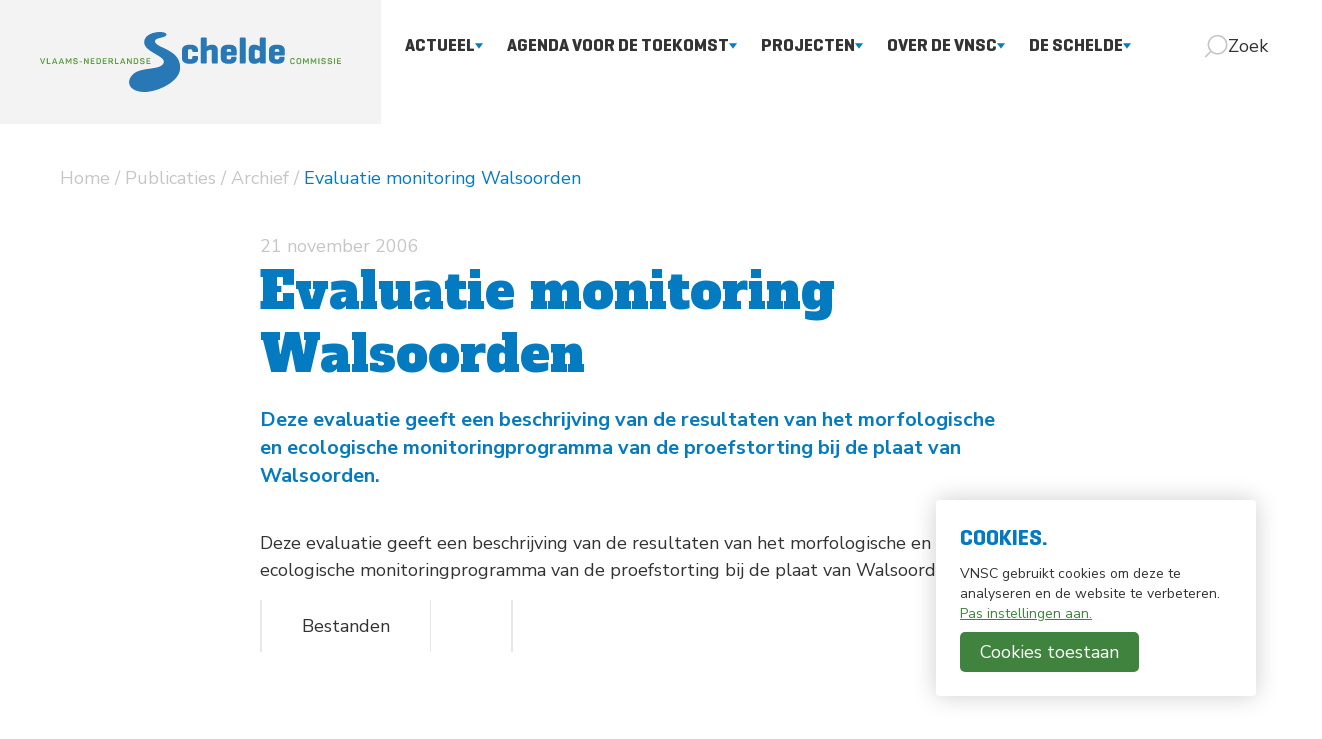

--- FILE ---
content_type: text/html; charset=UTF-8
request_url: https://vnsc.eu/publicaties/archief/evaluatie-monitoring-walsoorden/
body_size: 81579
content:
<!doctype html>
<html lang="nl">
    <head>
        <meta charset="utf-8">
        <meta name="viewport" content="width=device-width, initial-scale=1">
        <meta name='robots' content='index, follow, max-image-preview:large, max-snippet:-1, max-video-preview:-1' />

	<!-- This site is optimized with the Yoast SEO plugin v20.13 - https://yoast.com/wordpress/plugins/seo/ -->
	<title>Evaluatie monitoring Walsoorden - VNSC</title>
	<link rel="canonical" href="https://vnsc.eu/publicaties/archief/evaluatie-monitoring-walsoorden/" />
	<meta property="og:locale" content="nl_NL" />
	<meta property="og:type" content="article" />
	<meta property="og:title" content="Evaluatie monitoring Walsoorden - VNSC" />
	<meta property="og:description" content="Deze evaluatie geeft een beschrijving van de resultaten van het morfologische en ecologische monitoringprogramma van de proefstorting bij de plaat van Walsoorden." />
	<meta property="og:url" content="https://vnsc.eu/publicaties/archief/evaluatie-monitoring-walsoorden/" />
	<meta property="og:site_name" content="VNSC" />
	<meta property="article:modified_time" content="2012-04-24T16:56:07+00:00" />
	<meta name="twitter:card" content="summary_large_image" />
	<script type="application/ld+json" class="yoast-schema-graph">{"@context":"https://schema.org","@graph":[{"@type":"WebPage","@id":"https://vnsc.eu/publicaties/archief/evaluatie-monitoring-walsoorden/","url":"https://vnsc.eu/publicaties/archief/evaluatie-monitoring-walsoorden/","name":"Evaluatie monitoring Walsoorden - VNSC","isPartOf":{"@id":"https://vnsc.eu/#website"},"datePublished":"2006-11-21T00:00:00+00:00","dateModified":"2012-04-24T16:56:07+00:00","breadcrumb":{"@id":"https://vnsc.eu/publicaties/archief/evaluatie-monitoring-walsoorden/#breadcrumb"},"inLanguage":"nl","potentialAction":[{"@type":"ReadAction","target":["https://vnsc.eu/publicaties/archief/evaluatie-monitoring-walsoorden/"]}]},{"@type":"BreadcrumbList","@id":"https://vnsc.eu/publicaties/archief/evaluatie-monitoring-walsoorden/#breadcrumb","itemListElement":[{"@type":"ListItem","position":1,"name":"Home","item":"https://vnsc.eu/"},{"@type":"ListItem","position":2,"name":"Publicaties","item":"https://vnsc.eu/publicaties/"},{"@type":"ListItem","position":3,"name":"Archief","item":"https://vnsc.eu/publicaties/archief/"},{"@type":"ListItem","position":4,"name":"Evaluatie monitoring Walsoorden"}]},{"@type":"WebSite","@id":"https://vnsc.eu/#website","url":"https://vnsc.eu/","name":"VNSC","description":"Vlaams-Nederlandse Scheldecommissie","potentialAction":[{"@type":"SearchAction","target":{"@type":"EntryPoint","urlTemplate":"https://vnsc.eu/?s={search_term_string}"},"query-input":"required name=search_term_string"}],"inLanguage":"nl"}]}</script>
	<!-- / Yoast SEO plugin. -->


<link rel='dns-prefetch' href='//vnsc.eu' />
<link rel="alternate" type="application/rss+xml" title="VNSC &raquo; Evaluatie monitoring Walsoorden Reactiesfeed" href="https://vnsc.eu/publicaties/archief/evaluatie-monitoring-walsoorden/feed/" />
<script>
window._wpemojiSettings = {"baseUrl":"https:\/\/s.w.org\/images\/core\/emoji\/15.0.3\/72x72\/","ext":".png","svgUrl":"https:\/\/s.w.org\/images\/core\/emoji\/15.0.3\/svg\/","svgExt":".svg","source":{"concatemoji":"https:\/\/vnsc.eu\/wp\/wp-includes\/js\/wp-emoji-release.min.js?ver=6.6.2"}};
/*! This file is auto-generated */
!function(i,n){var o,s,e;function c(e){try{var t={supportTests:e,timestamp:(new Date).valueOf()};sessionStorage.setItem(o,JSON.stringify(t))}catch(e){}}function p(e,t,n){e.clearRect(0,0,e.canvas.width,e.canvas.height),e.fillText(t,0,0);var t=new Uint32Array(e.getImageData(0,0,e.canvas.width,e.canvas.height).data),r=(e.clearRect(0,0,e.canvas.width,e.canvas.height),e.fillText(n,0,0),new Uint32Array(e.getImageData(0,0,e.canvas.width,e.canvas.height).data));return t.every(function(e,t){return e===r[t]})}function u(e,t,n){switch(t){case"flag":return n(e,"\ud83c\udff3\ufe0f\u200d\u26a7\ufe0f","\ud83c\udff3\ufe0f\u200b\u26a7\ufe0f")?!1:!n(e,"\ud83c\uddfa\ud83c\uddf3","\ud83c\uddfa\u200b\ud83c\uddf3")&&!n(e,"\ud83c\udff4\udb40\udc67\udb40\udc62\udb40\udc65\udb40\udc6e\udb40\udc67\udb40\udc7f","\ud83c\udff4\u200b\udb40\udc67\u200b\udb40\udc62\u200b\udb40\udc65\u200b\udb40\udc6e\u200b\udb40\udc67\u200b\udb40\udc7f");case"emoji":return!n(e,"\ud83d\udc26\u200d\u2b1b","\ud83d\udc26\u200b\u2b1b")}return!1}function f(e,t,n){var r="undefined"!=typeof WorkerGlobalScope&&self instanceof WorkerGlobalScope?new OffscreenCanvas(300,150):i.createElement("canvas"),a=r.getContext("2d",{willReadFrequently:!0}),o=(a.textBaseline="top",a.font="600 32px Arial",{});return e.forEach(function(e){o[e]=t(a,e,n)}),o}function t(e){var t=i.createElement("script");t.src=e,t.defer=!0,i.head.appendChild(t)}"undefined"!=typeof Promise&&(o="wpEmojiSettingsSupports",s=["flag","emoji"],n.supports={everything:!0,everythingExceptFlag:!0},e=new Promise(function(e){i.addEventListener("DOMContentLoaded",e,{once:!0})}),new Promise(function(t){var n=function(){try{var e=JSON.parse(sessionStorage.getItem(o));if("object"==typeof e&&"number"==typeof e.timestamp&&(new Date).valueOf()<e.timestamp+604800&&"object"==typeof e.supportTests)return e.supportTests}catch(e){}return null}();if(!n){if("undefined"!=typeof Worker&&"undefined"!=typeof OffscreenCanvas&&"undefined"!=typeof URL&&URL.createObjectURL&&"undefined"!=typeof Blob)try{var e="postMessage("+f.toString()+"("+[JSON.stringify(s),u.toString(),p.toString()].join(",")+"));",r=new Blob([e],{type:"text/javascript"}),a=new Worker(URL.createObjectURL(r),{name:"wpTestEmojiSupports"});return void(a.onmessage=function(e){c(n=e.data),a.terminate(),t(n)})}catch(e){}c(n=f(s,u,p))}t(n)}).then(function(e){for(var t in e)n.supports[t]=e[t],n.supports.everything=n.supports.everything&&n.supports[t],"flag"!==t&&(n.supports.everythingExceptFlag=n.supports.everythingExceptFlag&&n.supports[t]);n.supports.everythingExceptFlag=n.supports.everythingExceptFlag&&!n.supports.flag,n.DOMReady=!1,n.readyCallback=function(){n.DOMReady=!0}}).then(function(){return e}).then(function(){var e;n.supports.everything||(n.readyCallback(),(e=n.source||{}).concatemoji?t(e.concatemoji):e.wpemoji&&e.twemoji&&(t(e.twemoji),t(e.wpemoji)))}))}((window,document),window._wpemojiSettings);
</script>
<style id='wp-emoji-styles-inline-css'>

	img.wp-smiley, img.emoji {
		display: inline !important;
		border: none !important;
		box-shadow: none !important;
		height: 1em !important;
		width: 1em !important;
		margin: 0 0.07em !important;
		vertical-align: -0.1em !important;
		background: none !important;
		padding: 0 !important;
	}
</style>
<link rel='stylesheet' id='wp-block-library-css' href='https://vnsc.eu/wp/wp-includes/css/dist/block-library/style.min.css?ver=6.6.2' media='all' />
<style id='classic-theme-styles-inline-css'>
/*! This file is auto-generated */
.wp-block-button__link{color:#fff;background-color:#32373c;border-radius:9999px;box-shadow:none;text-decoration:none;padding:calc(.667em + 2px) calc(1.333em + 2px);font-size:1.125em}.wp-block-file__button{background:#32373c;color:#fff;text-decoration:none}
</style>
<style id='global-styles-inline-css'>
:root{--wp--preset--aspect-ratio--square: 1;--wp--preset--aspect-ratio--4-3: 4/3;--wp--preset--aspect-ratio--3-4: 3/4;--wp--preset--aspect-ratio--3-2: 3/2;--wp--preset--aspect-ratio--2-3: 2/3;--wp--preset--aspect-ratio--16-9: 16/9;--wp--preset--aspect-ratio--9-16: 9/16;--wp--preset--color--black: #000000;--wp--preset--color--cyan-bluish-gray: #abb8c3;--wp--preset--color--white: #ffffff;--wp--preset--color--pale-pink: #f78da7;--wp--preset--color--vivid-red: #cf2e2e;--wp--preset--color--luminous-vivid-orange: #ff6900;--wp--preset--color--luminous-vivid-amber: #fcb900;--wp--preset--color--light-green-cyan: #7bdcb5;--wp--preset--color--vivid-green-cyan: #00d084;--wp--preset--color--pale-cyan-blue: #8ed1fc;--wp--preset--color--vivid-cyan-blue: #0693e3;--wp--preset--color--vivid-purple: #9b51e0;--wp--preset--gradient--vivid-cyan-blue-to-vivid-purple: linear-gradient(135deg,rgba(6,147,227,1) 0%,rgb(155,81,224) 100%);--wp--preset--gradient--light-green-cyan-to-vivid-green-cyan: linear-gradient(135deg,rgb(122,220,180) 0%,rgb(0,208,130) 100%);--wp--preset--gradient--luminous-vivid-amber-to-luminous-vivid-orange: linear-gradient(135deg,rgba(252,185,0,1) 0%,rgba(255,105,0,1) 100%);--wp--preset--gradient--luminous-vivid-orange-to-vivid-red: linear-gradient(135deg,rgba(255,105,0,1) 0%,rgb(207,46,46) 100%);--wp--preset--gradient--very-light-gray-to-cyan-bluish-gray: linear-gradient(135deg,rgb(238,238,238) 0%,rgb(169,184,195) 100%);--wp--preset--gradient--cool-to-warm-spectrum: linear-gradient(135deg,rgb(74,234,220) 0%,rgb(151,120,209) 20%,rgb(207,42,186) 40%,rgb(238,44,130) 60%,rgb(251,105,98) 80%,rgb(254,248,76) 100%);--wp--preset--gradient--blush-light-purple: linear-gradient(135deg,rgb(255,206,236) 0%,rgb(152,150,240) 100%);--wp--preset--gradient--blush-bordeaux: linear-gradient(135deg,rgb(254,205,165) 0%,rgb(254,45,45) 50%,rgb(107,0,62) 100%);--wp--preset--gradient--luminous-dusk: linear-gradient(135deg,rgb(255,203,112) 0%,rgb(199,81,192) 50%,rgb(65,88,208) 100%);--wp--preset--gradient--pale-ocean: linear-gradient(135deg,rgb(255,245,203) 0%,rgb(182,227,212) 50%,rgb(51,167,181) 100%);--wp--preset--gradient--electric-grass: linear-gradient(135deg,rgb(202,248,128) 0%,rgb(113,206,126) 100%);--wp--preset--gradient--midnight: linear-gradient(135deg,rgb(2,3,129) 0%,rgb(40,116,252) 100%);--wp--preset--font-size--small: 13px;--wp--preset--font-size--medium: 20px;--wp--preset--font-size--large: 36px;--wp--preset--font-size--x-large: 42px;--wp--preset--spacing--20: 0.44rem;--wp--preset--spacing--30: 0.67rem;--wp--preset--spacing--40: 1rem;--wp--preset--spacing--50: 1.5rem;--wp--preset--spacing--60: 2.25rem;--wp--preset--spacing--70: 3.38rem;--wp--preset--spacing--80: 5.06rem;--wp--preset--shadow--natural: 6px 6px 9px rgba(0, 0, 0, 0.2);--wp--preset--shadow--deep: 12px 12px 50px rgba(0, 0, 0, 0.4);--wp--preset--shadow--sharp: 6px 6px 0px rgba(0, 0, 0, 0.2);--wp--preset--shadow--outlined: 6px 6px 0px -3px rgba(255, 255, 255, 1), 6px 6px rgba(0, 0, 0, 1);--wp--preset--shadow--crisp: 6px 6px 0px rgba(0, 0, 0, 1);}:where(.is-layout-flex){gap: 0.5em;}:where(.is-layout-grid){gap: 0.5em;}body .is-layout-flex{display: flex;}.is-layout-flex{flex-wrap: wrap;align-items: center;}.is-layout-flex > :is(*, div){margin: 0;}body .is-layout-grid{display: grid;}.is-layout-grid > :is(*, div){margin: 0;}:where(.wp-block-columns.is-layout-flex){gap: 2em;}:where(.wp-block-columns.is-layout-grid){gap: 2em;}:where(.wp-block-post-template.is-layout-flex){gap: 1.25em;}:where(.wp-block-post-template.is-layout-grid){gap: 1.25em;}.has-black-color{color: var(--wp--preset--color--black) !important;}.has-cyan-bluish-gray-color{color: var(--wp--preset--color--cyan-bluish-gray) !important;}.has-white-color{color: var(--wp--preset--color--white) !important;}.has-pale-pink-color{color: var(--wp--preset--color--pale-pink) !important;}.has-vivid-red-color{color: var(--wp--preset--color--vivid-red) !important;}.has-luminous-vivid-orange-color{color: var(--wp--preset--color--luminous-vivid-orange) !important;}.has-luminous-vivid-amber-color{color: var(--wp--preset--color--luminous-vivid-amber) !important;}.has-light-green-cyan-color{color: var(--wp--preset--color--light-green-cyan) !important;}.has-vivid-green-cyan-color{color: var(--wp--preset--color--vivid-green-cyan) !important;}.has-pale-cyan-blue-color{color: var(--wp--preset--color--pale-cyan-blue) !important;}.has-vivid-cyan-blue-color{color: var(--wp--preset--color--vivid-cyan-blue) !important;}.has-vivid-purple-color{color: var(--wp--preset--color--vivid-purple) !important;}.has-black-background-color{background-color: var(--wp--preset--color--black) !important;}.has-cyan-bluish-gray-background-color{background-color: var(--wp--preset--color--cyan-bluish-gray) !important;}.has-white-background-color{background-color: var(--wp--preset--color--white) !important;}.has-pale-pink-background-color{background-color: var(--wp--preset--color--pale-pink) !important;}.has-vivid-red-background-color{background-color: var(--wp--preset--color--vivid-red) !important;}.has-luminous-vivid-orange-background-color{background-color: var(--wp--preset--color--luminous-vivid-orange) !important;}.has-luminous-vivid-amber-background-color{background-color: var(--wp--preset--color--luminous-vivid-amber) !important;}.has-light-green-cyan-background-color{background-color: var(--wp--preset--color--light-green-cyan) !important;}.has-vivid-green-cyan-background-color{background-color: var(--wp--preset--color--vivid-green-cyan) !important;}.has-pale-cyan-blue-background-color{background-color: var(--wp--preset--color--pale-cyan-blue) !important;}.has-vivid-cyan-blue-background-color{background-color: var(--wp--preset--color--vivid-cyan-blue) !important;}.has-vivid-purple-background-color{background-color: var(--wp--preset--color--vivid-purple) !important;}.has-black-border-color{border-color: var(--wp--preset--color--black) !important;}.has-cyan-bluish-gray-border-color{border-color: var(--wp--preset--color--cyan-bluish-gray) !important;}.has-white-border-color{border-color: var(--wp--preset--color--white) !important;}.has-pale-pink-border-color{border-color: var(--wp--preset--color--pale-pink) !important;}.has-vivid-red-border-color{border-color: var(--wp--preset--color--vivid-red) !important;}.has-luminous-vivid-orange-border-color{border-color: var(--wp--preset--color--luminous-vivid-orange) !important;}.has-luminous-vivid-amber-border-color{border-color: var(--wp--preset--color--luminous-vivid-amber) !important;}.has-light-green-cyan-border-color{border-color: var(--wp--preset--color--light-green-cyan) !important;}.has-vivid-green-cyan-border-color{border-color: var(--wp--preset--color--vivid-green-cyan) !important;}.has-pale-cyan-blue-border-color{border-color: var(--wp--preset--color--pale-cyan-blue) !important;}.has-vivid-cyan-blue-border-color{border-color: var(--wp--preset--color--vivid-cyan-blue) !important;}.has-vivid-purple-border-color{border-color: var(--wp--preset--color--vivid-purple) !important;}.has-vivid-cyan-blue-to-vivid-purple-gradient-background{background: var(--wp--preset--gradient--vivid-cyan-blue-to-vivid-purple) !important;}.has-light-green-cyan-to-vivid-green-cyan-gradient-background{background: var(--wp--preset--gradient--light-green-cyan-to-vivid-green-cyan) !important;}.has-luminous-vivid-amber-to-luminous-vivid-orange-gradient-background{background: var(--wp--preset--gradient--luminous-vivid-amber-to-luminous-vivid-orange) !important;}.has-luminous-vivid-orange-to-vivid-red-gradient-background{background: var(--wp--preset--gradient--luminous-vivid-orange-to-vivid-red) !important;}.has-very-light-gray-to-cyan-bluish-gray-gradient-background{background: var(--wp--preset--gradient--very-light-gray-to-cyan-bluish-gray) !important;}.has-cool-to-warm-spectrum-gradient-background{background: var(--wp--preset--gradient--cool-to-warm-spectrum) !important;}.has-blush-light-purple-gradient-background{background: var(--wp--preset--gradient--blush-light-purple) !important;}.has-blush-bordeaux-gradient-background{background: var(--wp--preset--gradient--blush-bordeaux) !important;}.has-luminous-dusk-gradient-background{background: var(--wp--preset--gradient--luminous-dusk) !important;}.has-pale-ocean-gradient-background{background: var(--wp--preset--gradient--pale-ocean) !important;}.has-electric-grass-gradient-background{background: var(--wp--preset--gradient--electric-grass) !important;}.has-midnight-gradient-background{background: var(--wp--preset--gradient--midnight) !important;}.has-small-font-size{font-size: var(--wp--preset--font-size--small) !important;}.has-medium-font-size{font-size: var(--wp--preset--font-size--medium) !important;}.has-large-font-size{font-size: var(--wp--preset--font-size--large) !important;}.has-x-large-font-size{font-size: var(--wp--preset--font-size--x-large) !important;}
:where(.wp-block-post-template.is-layout-flex){gap: 1.25em;}:where(.wp-block-post-template.is-layout-grid){gap: 1.25em;}
:where(.wp-block-columns.is-layout-flex){gap: 2em;}:where(.wp-block-columns.is-layout-grid){gap: 2em;}
:root :where(.wp-block-pullquote){font-size: 1.5em;line-height: 1.6;}
</style>
<link rel='stylesheet' id='sage/app.css-css' href='https://vnsc.eu/app/themes/vnsc/public/css/app.css?id=85bae86cc4f9923971d5f21843d78b2b' media='all' />
<link rel="https://api.w.org/" href="https://vnsc.eu/wp-json/" /><link rel="alternate" title="JSON" type="application/json" href="https://vnsc.eu/wp-json/wp/v2/publications/1101" /><link rel="EditURI" type="application/rsd+xml" title="RSD" href="https://vnsc.eu/wp/xmlrpc.php?rsd" />
<meta name="generator" content="WordPress 6.6.2" />
<link rel='shortlink' href='https://vnsc.eu/?p=1101' />
<link rel="alternate" title="oEmbed (JSON)" type="application/json+oembed" href="https://vnsc.eu/wp-json/oembed/1.0/embed?url=https%3A%2F%2Fvnsc.eu%2Fpublicaties%2Farchief%2Fevaluatie-monitoring-walsoorden%2F" />
<link rel="alternate" title="oEmbed (XML)" type="text/xml+oembed" href="https://vnsc.eu/wp-json/oembed/1.0/embed?url=https%3A%2F%2Fvnsc.eu%2Fpublicaties%2Farchief%2Fevaluatie-monitoring-walsoorden%2F&#038;format=xml" />
<link rel="icon" href="https://23g-sharedhosting-vnsc.s3.eu-west-1.amazonaws.com/2023/01/09140600/cropped-favicon-32x32.png" sizes="32x32" />
<link rel="icon" href="https://23g-sharedhosting-vnsc.s3.eu-west-1.amazonaws.com/2023/01/09140600/cropped-favicon-192x192.png" sizes="192x192" />
<link rel="apple-touch-icon" href="https://23g-sharedhosting-vnsc.s3.eu-west-1.amazonaws.com/2023/01/09140600/cropped-favicon-180x180.png" />
<meta name="msapplication-TileImage" content="https://23g-sharedhosting-vnsc.s3.eu-west-1.amazonaws.com/2023/01/09140600/cropped-favicon-270x270.png" />

        <link rel="preconnect" href="https://fonts.googleapis.com">
        <link rel="preconnect" href="https://fonts.gstatic.com" crossorigin>
        <link
            rel="preload"
            href="https://fonts.googleapis.com/css2?family=Alfa+Slab+One&family=Nunito+Sans:wght@400;700&display=swap"
            as="style"
            onload="this.onload=null;this.rel='stylesheet'"
        >

        <script>
            window.Consent = {
                accept: "Cookies toestaan",
                analytics: "Analytics, voor analytische doeleinde",
                description: "VNSC gebruikt cookies om deze te analyseren en de website te verbeteren.",
                functional: "Functioneel, noodzakelijk voor het functioneren van de website",
                logo: '',
                lessInfo: "Minder info",
                noAutoOptIn: true,
                moreInfo: "Meer info",
                prefix: 'vnsc_',
                secure: true,
                settings: "Pas instellingen aan.",
                title: "Cookies.",
                types: [
                    'functional',
                    'analytics',
                ],
            };
        </script>

                    <script async src="https://www.googletagmanager.com/gtag/js?id=UA-7992227-1"></script>
            <script>
                document.addEventListener('DOMContentLoaded', function(event) {
                    if (typeof Consent !== 'undefined' && Consent.hasOptIn('analytics')) {
                        // Google Analytics
                        window.dataLayer = window.dataLayer || [];
                        function gtag(){
                            dataLayer.push(arguments);
                        }
                        gtag('js', new Date());

                        gtag('config', 'UA-7992227-1', { 'anonymize_ip': true });
                        // End Google Analytics
                    }
                });
            </script>
        
        <script src="https://consent.23g.io/consent.js" defer></script>
    </head>

    <body class="publications-template-default single single-publications postid-1101 wp-embed-responsive evaluatie-monitoring-walsoorden">
                
        <div
            v-cloak
            id="app"
            class="app vnsc"
        >
            <div class="flex flex-col min-w-full min-h-screen site-content">
                <header>
    <div class="relative flex items-start">
        <a
            href="#content"
            aria-label="Naar hoofdinhoud"
            class="
                z-10
                !absolute
                top-20
                xl:top-32
                right-8
                btn
                btn-cta
                text-dark
                font-normal
                overflow-visible
                sr-only
                focus:!pr-10
                focus:!py-4
                focus:!pl-7
                focus:not-sr-only
            "
        >
            Naar hoofdinhoud            <ui-icon
                name="arrow-right"
                class="
                    rotate-90
                    text-primary
                    absolute
                    top-10
                    right-0
                "
            ></ui-icon>
        </a>
        <a
            href="https://vnsc.eu"
            title="Ga naar de homepagina"
            class="z-[2] absolute p-2 xl:px-10 xl:py-8 bg-gray-light"
        >
            <figure>
                <img
                    src="https://vnsc.eu/app/themes/vnsc/public/images/logo.svg"
                    width="300"
                    height="60"
                    alt="Vlaams-Nederlandse Scheldecommissie (logo)"
                    class="w-auto h-[40px] md:h-[60px]"
                >
            </figure>
        </a>
        <navigation class="xl:ml-[381px]">
                            <ul
                    class="
                        custom-list
                        menu
                        hidden
                        xl:flex
                        xl:flex-wrap
                        flex-col
                        xl:flex-row
                        gap-4
                        xl:gap-0
                        w-full
                        mt-8
                        mb-0
                        xl:mt-0
                    "
                >
                                            <li
                            class="
                                menu-item
                                hidden
                                xl:block
                                relative
                                transition
                                xl:hover:bg-gray-light
                                group
                            "
                        >
                            <a
                                href="https://vnsc.eu/actueel/"
                                target=""
                                                                class="
                                    relative
                                    flex
                                    items-center
                                    gap-2
                                    whitespace-nowrap
                                    no-underline
                                    text-dark
                                    font-heading-secondary
                                    group-hover:text-primary
                                    group-focus-within:text-primary
                                    uppercase
                                    xl:px-3
                                    xl:py-8
                                    xxl:px-6
                                    transition
                                "
                            >
                                Actueel

                                                                    <ui-icon
                                        name="triangle"
                                        class="text-primary text-[8px] !hidden xl:!block"
                                    ></ui-icon>
                                                            </a>

                            <ul
        class="
            custom-list
            z-10
            xl:bg-gray-light
            xl:absolute
            xl:top-full
            xl:left-0
            xl:group-hover:pointer-events-auto
            xl:group-focus-within:pointer-events-auto
            xl:pointer-events-none
            xl:opacity-0
            xl:group-hover:opacity-100
            xl:group-focus-within:opacity-100
            transition
        "
    >
                    <li>
                <a
                    href="https://vnsc.eu/actueel/scheldenieuwsbrief/"
                    target=""
                                        class="
                        menu-list-item
                        relative
                        flex
                        items-center
                        gap-3
                        min-w-full
                        xl:items-start
                        xl:max-w-[360px]
                        xl:w-max
                        xl:py-3
                        xl:pl-6
                        xl:pr-[68px]
                        text-dark
                        hover:text-white
                        hover:bg-primary
                        no-underline
                    "
                >
                    <span class="menu-list-item-dash text-primary text-2xl transition leading-5">-</span>
                    <span>Scheldenieuwsbrief<span>
                </a>
            </li>
                    <li>
                <a
                    href="https://vnsc.eu/actueel/scheldemagazine/"
                    target=""
                                        class="
                        menu-list-item
                        relative
                        flex
                        items-center
                        gap-3
                        min-w-full
                        xl:items-start
                        xl:max-w-[360px]
                        xl:w-max
                        xl:py-3
                        xl:pl-6
                        xl:pr-[68px]
                        text-dark
                        hover:text-white
                        hover:bg-primary
                        no-underline
                    "
                >
                    <span class="menu-list-item-dash text-primary text-2xl transition leading-5">-</span>
                    <span>Scheldemagazine<span>
                </a>
            </li>
                    <li>
                <a
                    href="https://vnsc.eu/actueel/archief/"
                    target=""
                                        class="
                        menu-list-item
                        relative
                        flex
                        items-center
                        gap-3
                        min-w-full
                        xl:items-start
                        xl:max-w-[360px]
                        xl:w-max
                        xl:py-3
                        xl:pl-6
                        xl:pr-[68px]
                        text-dark
                        hover:text-white
                        hover:bg-primary
                        no-underline
                    "
                >
                    <span class="menu-list-item-dash text-primary text-2xl transition leading-5">-</span>
                    <span>Archief wetenschappelijke publicaties en rapporten<span>
                </a>
            </li>
            </ul>
                        </li>
                                            <li
                            class="
                                menu-item
                                hidden
                                xl:block
                                relative
                                transition
                                xl:hover:bg-gray-light
                                group
                            "
                        >
                            <a
                                href="https://vnsc.eu/agenda-voor-de-toekomst/"
                                target=""
                                                                class="
                                    relative
                                    flex
                                    items-center
                                    gap-2
                                    whitespace-nowrap
                                    no-underline
                                    text-dark
                                    font-heading-secondary
                                    group-hover:text-primary
                                    group-focus-within:text-primary
                                    uppercase
                                    xl:px-3
                                    xl:py-8
                                    xxl:px-6
                                    transition
                                "
                            >
                                Agenda voor de Toekomst

                                                                    <ui-icon
                                        name="triangle"
                                        class="text-primary text-[8px] !hidden xl:!block"
                                    ></ui-icon>
                                                            </a>

                            <ul
        class="
            custom-list
            z-10
            xl:bg-gray-light
            xl:absolute
            xl:top-full
            xl:left-0
            xl:group-hover:pointer-events-auto
            xl:group-focus-within:pointer-events-auto
            xl:pointer-events-none
            xl:opacity-0
            xl:group-hover:opacity-100
            xl:group-focus-within:opacity-100
            transition
        "
    >
                    <li>
                <a
                    href="https://vnsc.eu/agenda-voor-de-toekomst/sediment/"
                    target=""
                                        class="
                        menu-list-item
                        relative
                        flex
                        items-center
                        gap-3
                        min-w-full
                        xl:items-start
                        xl:max-w-[360px]
                        xl:w-max
                        xl:py-3
                        xl:pl-6
                        xl:pr-[68px]
                        text-dark
                        hover:text-white
                        hover:bg-primary
                        no-underline
                    "
                >
                    <span class="menu-list-item-dash text-primary text-2xl transition leading-5">-</span>
                    <span>Sediment<span>
                </a>
            </li>
                    <li>
                <a
                    href="https://vnsc.eu/agenda-voor-de-toekomst/natuur/"
                    target=""
                                        class="
                        menu-list-item
                        relative
                        flex
                        items-center
                        gap-3
                        min-w-full
                        xl:items-start
                        xl:max-w-[360px]
                        xl:w-max
                        xl:py-3
                        xl:pl-6
                        xl:pr-[68px]
                        text-dark
                        hover:text-white
                        hover:bg-primary
                        no-underline
                    "
                >
                    <span class="menu-list-item-dash text-primary text-2xl transition leading-5">-</span>
                    <span>Natuur<span>
                </a>
            </li>
                    <li>
                <a
                    href="https://vnsc.eu/agenda-voor-de-toekomst/monitoring-evaluatie-en-rapportage/"
                    target=""
                                        class="
                        menu-list-item
                        relative
                        flex
                        items-center
                        gap-3
                        min-w-full
                        xl:items-start
                        xl:max-w-[360px]
                        xl:w-max
                        xl:py-3
                        xl:pl-6
                        xl:pr-[68px]
                        text-dark
                        hover:text-white
                        hover:bg-primary
                        no-underline
                    "
                >
                    <span class="menu-list-item-dash text-primary text-2xl transition leading-5">-</span>
                    <span>Monitoring, Evaluatie en Rapportage<span>
                </a>
            </li>
                    <li>
                <a
                    href="https://vnsc.eu/agenda-voor-de-toekomst/langetermijnperspectief-natuur/"
                    target=""
                                        class="
                        menu-list-item
                        relative
                        flex
                        items-center
                        gap-3
                        min-w-full
                        xl:items-start
                        xl:max-w-[360px]
                        xl:w-max
                        xl:py-3
                        xl:pl-6
                        xl:pr-[68px]
                        text-dark
                        hover:text-white
                        hover:bg-primary
                        no-underline
                    "
                >
                    <span class="menu-list-item-dash text-primary text-2xl transition leading-5">-</span>
                    <span>Langetermijnperspectief Natuur<span>
                </a>
            </li>
                    <li>
                <a
                    href="https://vnsc.eu/agenda-voor-de-toekomst/langetermijnperspectief-toegankelijkheid/"
                    target=""
                                        class="
                        menu-list-item
                        relative
                        flex
                        items-center
                        gap-3
                        min-w-full
                        xl:items-start
                        xl:max-w-[360px]
                        xl:w-max
                        xl:py-3
                        xl:pl-6
                        xl:pr-[68px]
                        text-dark
                        hover:text-white
                        hover:bg-primary
                        no-underline
                    "
                >
                    <span class="menu-list-item-dash text-primary text-2xl transition leading-5">-</span>
                    <span>Langetermijnperspectief Toegankelijkheid<span>
                </a>
            </li>
                    <li>
                <a
                    href="https://vnsc.eu/agenda-voor-de-toekomst/herijking-langetermijnvisie-2030-schelde-estuarium/"
                    target=""
                                        class="
                        menu-list-item
                        relative
                        flex
                        items-center
                        gap-3
                        min-w-full
                        xl:items-start
                        xl:max-w-[360px]
                        xl:w-max
                        xl:py-3
                        xl:pl-6
                        xl:pr-[68px]
                        text-dark
                        hover:text-white
                        hover:bg-primary
                        no-underline
                    "
                >
                    <span class="menu-list-item-dash text-primary text-2xl transition leading-5">-</span>
                    <span>Herijking Langetermijnvisie 2030 Schelde-estuarium<span>
                </a>
            </li>
                    <li>
                <a
                    href="https://vnsc.eu/agenda-voor-de-toekomst/droogte-kgt/"
                    target=""
                                        class="
                        menu-list-item
                        relative
                        flex
                        items-center
                        gap-3
                        min-w-full
                        xl:items-start
                        xl:max-w-[360px]
                        xl:w-max
                        xl:py-3
                        xl:pl-6
                        xl:pr-[68px]
                        text-dark
                        hover:text-white
                        hover:bg-primary
                        no-underline
                    "
                >
                    <span class="menu-list-item-dash text-primary text-2xl transition leading-5">-</span>
                    <span>Droogte Kanaal Gent-Terneuzen<span>
                </a>
            </li>
                    <li>
                <a
                    href="https://vnsc.eu/agenda-voor-de-toekomst/pilot-welzinge-en-schorerpolder/"
                    target=""
                                        class="
                        menu-list-item
                        relative
                        flex
                        items-center
                        gap-3
                        min-w-full
                        xl:items-start
                        xl:max-w-[360px]
                        xl:w-max
                        xl:py-3
                        xl:pl-6
                        xl:pr-[68px]
                        text-dark
                        hover:text-white
                        hover:bg-primary
                        no-underline
                    "
                >
                    <span class="menu-list-item-dash text-primary text-2xl transition leading-5">-</span>
                    <span>Pilot Welzinge en Schorerpolder<span>
                </a>
            </li>
            </ul>
                        </li>
                                            <li
                            class="
                                menu-item
                                hidden
                                xl:block
                                relative
                                transition
                                xl:hover:bg-gray-light
                                group
                            "
                        >
                            <a
                                href="https://vnsc.eu/projecten/"
                                target=""
                                                                class="
                                    relative
                                    flex
                                    items-center
                                    gap-2
                                    whitespace-nowrap
                                    no-underline
                                    text-dark
                                    font-heading-secondary
                                    group-hover:text-primary
                                    group-focus-within:text-primary
                                    uppercase
                                    xl:px-3
                                    xl:py-8
                                    xxl:px-6
                                    transition
                                "
                            >
                                Projecten

                                                                    <ui-icon
                                        name="triangle"
                                        class="text-primary text-[8px] !hidden xl:!block"
                                    ></ui-icon>
                                                            </a>

                            <ul
        class="
            custom-list
            z-10
            xl:bg-gray-light
            xl:absolute
            xl:top-full
            xl:left-0
            xl:group-hover:pointer-events-auto
            xl:group-focus-within:pointer-events-auto
            xl:pointer-events-none
            xl:opacity-0
            xl:group-hover:opacity-100
            xl:group-focus-within:opacity-100
            transition
        "
    >
                    <li>
                <a
                    href="https://vnsc.eu/projecten/nieuwe-sluis-terneuzen/"
                    target=""
                                        class="
                        menu-list-item
                        relative
                        flex
                        items-center
                        gap-3
                        min-w-full
                        xl:items-start
                        xl:max-w-[360px]
                        xl:w-max
                        xl:py-3
                        xl:pl-6
                        xl:pr-[68px]
                        text-dark
                        hover:text-white
                        hover:bg-primary
                        no-underline
                    "
                >
                    <span class="menu-list-item-dash text-primary text-2xl transition leading-5">-</span>
                    <span>Nieuwe Sluis Terneuzen<span>
                </a>
            </li>
                    <li>
                <a
                    href="https://vnsc.eu/projecten/flexibel-storten/"
                    target=""
                                        class="
                        menu-list-item
                        relative
                        flex
                        items-center
                        gap-3
                        min-w-full
                        xl:items-start
                        xl:max-w-[360px]
                        xl:w-max
                        xl:py-3
                        xl:pl-6
                        xl:pr-[68px]
                        text-dark
                        hover:text-white
                        hover:bg-primary
                        no-underline
                    "
                >
                    <span class="menu-list-item-dash text-primary text-2xl transition leading-5">-</span>
                    <span>Flexibel storten<span>
                </a>
            </li>
                    <li>
                <a
                    href="https://vnsc.eu/projecten/ontwikkelingsschets-2010-schelde-estuarium/"
                    target=""
                                        class="
                        menu-list-item
                        relative
                        flex
                        items-center
                        gap-3
                        min-w-full
                        xl:items-start
                        xl:max-w-[360px]
                        xl:w-max
                        xl:py-3
                        xl:pl-6
                        xl:pr-[68px]
                        text-dark
                        hover:text-white
                        hover:bg-primary
                        no-underline
                    "
                >
                    <span class="menu-list-item-dash text-primary text-2xl transition leading-5">-</span>
                    <span>Ontwikkelingsschets 2010 Schelde-estuarium<span>
                </a>
            </li>
                    <li>
                <a
                    href="https://vnsc.eu/projecten/sigmaplan/"
                    target=""
                                        class="
                        menu-list-item
                        relative
                        flex
                        items-center
                        gap-3
                        min-w-full
                        xl:items-start
                        xl:max-w-[360px]
                        xl:w-max
                        xl:py-3
                        xl:pl-6
                        xl:pr-[68px]
                        text-dark
                        hover:text-white
                        hover:bg-primary
                        no-underline
                    "
                >
                    <span class="menu-list-item-dash text-primary text-2xl transition leading-5">-</span>
                    <span>Sigmaplan<span>
                </a>
            </li>
                    <li>
                <a
                    href="https://vnsc.eu/projecten/natuurpakket-westerschelde/"
                    target=""
                                        class="
                        menu-list-item
                        relative
                        flex
                        items-center
                        gap-3
                        min-w-full
                        xl:items-start
                        xl:max-w-[360px]
                        xl:w-max
                        xl:py-3
                        xl:pl-6
                        xl:pr-[68px]
                        text-dark
                        hover:text-white
                        hover:bg-primary
                        no-underline
                    "
                >
                    <span class="menu-list-item-dash text-primary text-2xl transition leading-5">-</span>
                    <span>Natuurpakket Westerschelde<span>
                </a>
            </li>
                    <li>
                <a
                    href="https://vnsc.eu/projecten/natura-2000-beheerplannen/"
                    target=""
                                        class="
                        menu-list-item
                        relative
                        flex
                        items-center
                        gap-3
                        min-w-full
                        xl:items-start
                        xl:max-w-[360px]
                        xl:w-max
                        xl:py-3
                        xl:pl-6
                        xl:pr-[68px]
                        text-dark
                        hover:text-white
                        hover:bg-primary
                        no-underline
                    "
                >
                    <span class="menu-list-item-dash text-primary text-2xl transition leading-5">-</span>
                    <span>Natura 2000 beheerplannen<span>
                </a>
            </li>
                    <li>
                <a
                    href="https://vnsc.eu/projecten/natuurambitie-grote-wateren/"
                    target=""
                                        class="
                        menu-list-item
                        relative
                        flex
                        items-center
                        gap-3
                        min-w-full
                        xl:items-start
                        xl:max-w-[360px]
                        xl:w-max
                        xl:py-3
                        xl:pl-6
                        xl:pr-[68px]
                        text-dark
                        hover:text-white
                        hover:bg-primary
                        no-underline
                    "
                >
                    <span class="menu-list-item-dash text-primary text-2xl transition leading-5">-</span>
                    <span>Natuurambitie Grote Wateren<span>
                </a>
            </li>
            </ul>
                        </li>
                                            <li
                            class="
                                menu-item
                                hidden
                                xl:block
                                relative
                                transition
                                xl:hover:bg-gray-light
                                group
                            "
                        >
                            <a
                                href="https://vnsc.eu/over-de-vnsc/"
                                target=""
                                                                class="
                                    relative
                                    flex
                                    items-center
                                    gap-2
                                    whitespace-nowrap
                                    no-underline
                                    text-dark
                                    font-heading-secondary
                                    group-hover:text-primary
                                    group-focus-within:text-primary
                                    uppercase
                                    xl:px-3
                                    xl:py-8
                                    xxl:px-6
                                    transition
                                "
                            >
                                Over de VNSC

                                                                    <ui-icon
                                        name="triangle"
                                        class="text-primary text-[8px] !hidden xl:!block"
                                    ></ui-icon>
                                                            </a>

                            <ul
        class="
            custom-list
            z-10
            xl:bg-gray-light
            xl:absolute
            xl:top-full
            xl:left-0
            xl:group-hover:pointer-events-auto
            xl:group-focus-within:pointer-events-auto
            xl:pointer-events-none
            xl:opacity-0
            xl:group-hover:opacity-100
            xl:group-focus-within:opacity-100
            transition
        "
    >
                    <li>
                <a
                    href="https://vnsc.eu/over-de-vnsc/de-geschiedenis-van-de-vnsc/"
                    target=""
                                        class="
                        menu-list-item
                        relative
                        flex
                        items-center
                        gap-3
                        min-w-full
                        xl:items-start
                        xl:max-w-[360px]
                        xl:w-max
                        xl:py-3
                        xl:pl-6
                        xl:pr-[68px]
                        text-dark
                        hover:text-white
                        hover:bg-primary
                        no-underline
                    "
                >
                    <span class="menu-list-item-dash text-primary text-2xl transition leading-5">-</span>
                    <span>De geschiedenis van de VNSC<span>
                </a>
            </li>
                    <li>
                <a
                    href="https://vnsc.eu/over-de-vnsc/hoe-werkt-de-vnsc/"
                    target=""
                                        class="
                        menu-list-item
                        relative
                        flex
                        items-center
                        gap-3
                        min-w-full
                        xl:items-start
                        xl:max-w-[360px]
                        xl:w-max
                        xl:py-3
                        xl:pl-6
                        xl:pr-[68px]
                        text-dark
                        hover:text-white
                        hover:bg-primary
                        no-underline
                    "
                >
                    <span class="menu-list-item-dash text-primary text-2xl transition leading-5">-</span>
                    <span>Hoe werkt de VNSC?<span>
                </a>
            </li>
                    <li>
                <a
                    href="https://vnsc.eu/over-de-vnsc/schelderaad-en-samenwerking/"
                    target=""
                                        class="
                        menu-list-item
                        relative
                        flex
                        items-center
                        gap-3
                        min-w-full
                        xl:items-start
                        xl:max-w-[360px]
                        xl:w-max
                        xl:py-3
                        xl:pl-6
                        xl:pr-[68px]
                        text-dark
                        hover:text-white
                        hover:bg-primary
                        no-underline
                    "
                >
                    <span class="menu-list-item-dash text-primary text-2xl transition leading-5">-</span>
                    <span>Schelderaad en samenwerking<span>
                </a>
            </li>
                    <li>
                <a
                    href="https://vnsc.eu/over-de-vnsc/andere-commissies/"
                    target=""
                                        class="
                        menu-list-item
                        relative
                        flex
                        items-center
                        gap-3
                        min-w-full
                        xl:items-start
                        xl:max-w-[360px]
                        xl:w-max
                        xl:py-3
                        xl:pl-6
                        xl:pr-[68px]
                        text-dark
                        hover:text-white
                        hover:bg-primary
                        no-underline
                    "
                >
                    <span class="menu-list-item-dash text-primary text-2xl transition leading-5">-</span>
                    <span>Andere commissies<span>
                </a>
            </li>
                    <li>
                <a
                    href="https://vnsc.eu/over-de-vnsc/partners/"
                    target=""
                                        class="
                        menu-list-item
                        relative
                        flex
                        items-center
                        gap-3
                        min-w-full
                        xl:items-start
                        xl:max-w-[360px]
                        xl:w-max
                        xl:py-3
                        xl:pl-6
                        xl:pr-[68px]
                        text-dark
                        hover:text-white
                        hover:bg-primary
                        no-underline
                    "
                >
                    <span class="menu-list-item-dash text-primary text-2xl transition leading-5">-</span>
                    <span>Partners<span>
                </a>
            </li>
                    <li>
                <a
                    href="https://vnsc.eu/over-de-vnsc/scheldeverdragen-en-memoranda/"
                    target=""
                                        class="
                        menu-list-item
                        relative
                        flex
                        items-center
                        gap-3
                        min-w-full
                        xl:items-start
                        xl:max-w-[360px]
                        xl:w-max
                        xl:py-3
                        xl:pl-6
                        xl:pr-[68px]
                        text-dark
                        hover:text-white
                        hover:bg-primary
                        no-underline
                    "
                >
                    <span class="menu-list-item-dash text-primary text-2xl transition leading-5">-</span>
                    <span>Scheldeverdragen en memoranda<span>
                </a>
            </li>
            </ul>
                        </li>
                                            <li
                            class="
                                menu-item
                                hidden
                                xl:block
                                relative
                                transition
                                xl:hover:bg-gray-light
                                group
                            "
                        >
                            <a
                                href="https://vnsc.eu/de-schelde/"
                                target=""
                                                                class="
                                    relative
                                    flex
                                    items-center
                                    gap-2
                                    whitespace-nowrap
                                    no-underline
                                    text-dark
                                    font-heading-secondary
                                    group-hover:text-primary
                                    group-focus-within:text-primary
                                    uppercase
                                    xl:px-3
                                    xl:py-8
                                    xxl:px-6
                                    transition
                                "
                            >
                                De Schelde

                                                                    <ui-icon
                                        name="triangle"
                                        class="text-primary text-[8px] !hidden xl:!block"
                                    ></ui-icon>
                                                            </a>

                            <ul
        class="
            custom-list
            z-10
            xl:bg-gray-light
            xl:absolute
            xl:top-full
            xl:left-0
            xl:group-hover:pointer-events-auto
            xl:group-focus-within:pointer-events-auto
            xl:pointer-events-none
            xl:opacity-0
            xl:group-hover:opacity-100
            xl:group-focus-within:opacity-100
            transition
        "
    >
                    <li>
                <a
                    href="https://vnsc.eu/de-schelde/de-schelde-van-bron-tot-monding/"
                    target=""
                                        class="
                        menu-list-item
                        relative
                        flex
                        items-center
                        gap-3
                        min-w-full
                        xl:items-start
                        xl:max-w-[360px]
                        xl:w-max
                        xl:py-3
                        xl:pl-6
                        xl:pr-[68px]
                        text-dark
                        hover:text-white
                        hover:bg-primary
                        no-underline
                    "
                >
                    <span class="menu-list-item-dash text-primary text-2xl transition leading-5">-</span>
                    <span>De Schelde: van bron tot monding<span>
                </a>
            </li>
                    <li>
                <a
                    href="https://vnsc.eu/de-schelde/het-schelde-estuarium/"
                    target=""
                                        class="
                        menu-list-item
                        relative
                        flex
                        items-center
                        gap-3
                        min-w-full
                        xl:items-start
                        xl:max-w-[360px]
                        xl:w-max
                        xl:py-3
                        xl:pl-6
                        xl:pr-[68px]
                        text-dark
                        hover:text-white
                        hover:bg-primary
                        no-underline
                    "
                >
                    <span class="menu-list-item-dash text-primary text-2xl transition leading-5">-</span>
                    <span>Het Schelde-estuarium<span>
                </a>
            </li>
                    <li>
                <a
                    href="https://vnsc.eu/de-schelde/menselijke-ingrepen/"
                    target=""
                                        class="
                        menu-list-item
                        relative
                        flex
                        items-center
                        gap-3
                        min-w-full
                        xl:items-start
                        xl:max-w-[360px]
                        xl:w-max
                        xl:py-3
                        xl:pl-6
                        xl:pr-[68px]
                        text-dark
                        hover:text-white
                        hover:bg-primary
                        no-underline
                    "
                >
                    <span class="menu-list-item-dash text-primary text-2xl transition leading-5">-</span>
                    <span>Menselijke ingrepen<span>
                </a>
            </li>
                    <li>
                <a
                    href="https://vnsc.eu/de-schelde/waterkwaliteit/"
                    target=""
                                        class="
                        menu-list-item
                        relative
                        flex
                        items-center
                        gap-3
                        min-w-full
                        xl:items-start
                        xl:max-w-[360px]
                        xl:w-max
                        xl:py-3
                        xl:pl-6
                        xl:pr-[68px]
                        text-dark
                        hover:text-white
                        hover:bg-primary
                        no-underline
                    "
                >
                    <span class="menu-list-item-dash text-primary text-2xl transition leading-5">-</span>
                    <span>Waterkwaliteit<span>
                </a>
            </li>
            </ul>
                        </li>
                                    </ul>
                        <a
                href="/?s="
                class="
                    menu-search
                    flex
                    items-center
                    gap-2
                    xl:px-3
                    xl:py-8
                    xxl:px-6
                    whitespace-nowrap
                    text-dark
                    hover:text-primary
                    xl:hover:bg-gray-light
                    no-underline
                    group
                    transition
                "
                aria-label="Zoek"
            >
                <ui-icon
                    name="search"
                    class="group-hover:text-primary transition"
                ></ui-icon>
                <span class="hidden md:block">
                    Zoek                </span>
            </a>
            <navigation-button></navigation-button>
        </navigation>
    </div>
</header>

                <main
                    role="main"
                    class="main entry"
                >
                                 <div class="container no-hero-spacer">
    <div class="content-white stretched breadcrumbs">
        <span><span><a href="https://vnsc.eu/">Home</a></span> / <span><a href="https://vnsc.eu/publicaties/">Publicaties</a></span> / <span><a href="https://vnsc.eu/publicaties/archief/">Archief</a></span> / <span class="breadcrumb_last" aria-current="page">Evaluatie monitoring Walsoorden</span></span>
    </div>
</div>
<section class="container" id="content">
    <div class="content">
        <div class="grid grid-cols-12 gap-4 lg:gap-10">
            <div class="col-span-12 lg:col-start-3 lg:col-span-8">
                <span class="text-gray-medium">
                    21 november 2006
                </span>
                <h1>Evaluatie monitoring Walsoorden</h1>

    <p class="text-primary font-bold text-lg lg:text-xl mb-4 lg:mb-10">
        Deze evaluatie geeft een beschrijving van de resultaten van het morfologische en ecologische monitoringprogramma van de proefstorting bij de plaat van Walsoorden.
    </p>

<p>Deze evaluatie geeft een beschrijving van de resultaten van het morfologische en ecologische monitoringprogramma van de proefstorting bij de plaat van Walsoorden.</p>
            </div>
        </div>
    </div>
</section>


    
    <section class="container mt-4">
        <div class="content">
            <div class="grid grid-cols-12 gap-4 lg:gap-10">
                <div class="col-span-12 lg:col-start-3 lg:col-span-8">
                    <table class="table-publications">
                        <tbody>
                                                                                                                                                                                                                                                                                                                                                                                                                                                                                                                                                                                                                                                                                                                                                                                    <tr>
                                        <td>
                                            Bestanden
                                        </td>
                                        <td>
                                                                                            <ul class="custom-list">
                                                                                                            <li>
                                                            <a
                                                                href=""
                                                                target="_blank"
                                                            >
                                                                
                                                            </a>
                                                        </li>
                                                                                                    </ul>
                                                                                    </td>
                                    </tr>
                                                                                    </tbody>
                    </table>
                </div>
            </div>
        </div>
    </section>
                </main>

                <footer>
            <section class="bg-white">
            <div class="container">
                <div class="content py-10 lg:py-[120px]">
                    <h2>
                        Thema's                    </h2>
                    <div class="grid lg:grid-cols-3 gap-4 lg:gap-10">
                                                    <a
                                href="https://vnsc.eu/veiligheid/"
                                class="
                                    flex
                                    items-center
                                    justify-between
                                    px-7
                                    py-4
                                    lg:px-8
                                    lg:py-6
                                    no-underline
                                    text-lg
                                    lg:text-2xl
                                    font-heading-secondary
                                    text-white
                                    [&:nth-child(3n+1)]:bg-primary
                                    [&:nth-child(3n+2)]:bg-tertriary
                                    [&:nth-child(3n)]:bg-green-light
                                    hover:brightness-110
                                    hover:no-underline
                                    transition
                                "
                            >
                                Veiligheid
                                                                    <figure>
                                        <img
                                            src="https://23g-sharedhosting-vnsc.s3.eu-west-1.amazonaws.com/2022/10/29181050/Combined-Shape.png"
                                            width="40"
                                            height="50"
                                            alt=""
                                            class="
                                                w-auto
                                                h-auto
                                                max-h-[30px]
                                                max-w-[38px]
                                                lg:max-h-[40px]
                                                lg:max-w-[50px]
                                            "
                                        >
                                    </figure>
                                                            </a>
                                                    <a
                                href="https://vnsc.eu/themas/toegankelijkheid/"
                                class="
                                    flex
                                    items-center
                                    justify-between
                                    px-7
                                    py-4
                                    lg:px-8
                                    lg:py-6
                                    no-underline
                                    text-lg
                                    lg:text-2xl
                                    font-heading-secondary
                                    text-white
                                    [&:nth-child(3n+1)]:bg-primary
                                    [&:nth-child(3n+2)]:bg-tertriary
                                    [&:nth-child(3n)]:bg-green-light
                                    hover:brightness-110
                                    hover:no-underline
                                    transition
                                "
                            >
                                Toegankelijkheid
                                                                    <figure>
                                        <img
                                            src="https://23g-sharedhosting-vnsc.s3.eu-west-1.amazonaws.com/2022/10/29181051/Combined-Shape-2.png"
                                            width="40"
                                            height="50"
                                            alt=""
                                            class="
                                                w-auto
                                                h-auto
                                                max-h-[30px]
                                                max-w-[38px]
                                                lg:max-h-[40px]
                                                lg:max-w-[50px]
                                            "
                                        >
                                    </figure>
                                                            </a>
                                                    <a
                                href="https://vnsc.eu/themas/natuurlijkheid/"
                                class="
                                    flex
                                    items-center
                                    justify-between
                                    px-7
                                    py-4
                                    lg:px-8
                                    lg:py-6
                                    no-underline
                                    text-lg
                                    lg:text-2xl
                                    font-heading-secondary
                                    text-white
                                    [&:nth-child(3n+1)]:bg-primary
                                    [&:nth-child(3n+2)]:bg-tertriary
                                    [&:nth-child(3n)]:bg-green-light
                                    hover:brightness-110
                                    hover:no-underline
                                    transition
                                "
                            >
                                Natuurlijkheid
                                                                    <figure>
                                        <img
                                            src="https://23g-sharedhosting-vnsc.s3.eu-west-1.amazonaws.com/2022/10/29181050/Combined-Shape-3.png"
                                            width="40"
                                            height="50"
                                            alt=""
                                            class="
                                                w-auto
                                                h-auto
                                                max-h-[30px]
                                                max-w-[38px]
                                                lg:max-h-[40px]
                                                lg:max-w-[50px]
                                            "
                                        >
                                    </figure>
                                                            </a>
                                            </div>
                </div>
            </div>
        </section>
        <section class="bg-primary">
        <div class="container">
            <div class="content py-10 lg:py-[120px]">
                <div class="grid lg:grid-cols-3 gap-4 lg:gap-10">
                                            <div class="flex flex-col">
                            <h4 class="text-white">
                                De VNSC
                            </h4>
                            <div class="flex flex-col justify-between h-full">
                                <p class="text-white">
                                    De VNSC werkt sinds 2008 aan een beter gezamenlijk beleid en het beheer van het Schelde-estuarium. De samenwerking bestaat uit Vlaamse en Nederlandse overheden, maar ook met betrokkenen vanuit bijvoorbeeld natuurbeheer, scheepvaart en landbouw. 
                                </p>
                                                                    <a
                                        href="https://vnsc.eu/over-de-vnsc/"
                                        target=""
                                                                                class="flex items-center gap-x-4 font-bold"
                                    >
                                        Lees meer over de VNSC
                                        <ui-icon name="arrow-right"></ui-icon>
                                    </a>
                                                            </div>
                        </div>
                                            <div class="flex flex-col">
                            <h4 class="text-white">
                                De nieuwsbrief
                            </h4>
                            <div class="flex flex-col justify-between h-full">
                                <p class="text-white">
                                    De VNSC geeft jaarlijks vier nieuwsbrieven uit. Daarin vind je achtergrondinformatie over alle activiteiten waarmee de VNSC werkt aan een veilig, toegankelijk en natuurlijk Schelde-estuarium.
                                </p>
                                                                    <a
                                        href="https://vnsc.eu/actueel/scheldenieuwsbrief/"
                                        target=""
                                                                                class="flex items-center gap-x-4 font-bold"
                                    >
                                        Schrijf je in voor de Scheldenieuwsbrief
                                        <ui-icon name="arrow-right"></ui-icon>
                                    </a>
                                                            </div>
                        </div>
                                                                <div class="text-white">
                            <h4 class="text-white">Contact</h4>
                            <div class="contact-content">
                                <p class="p1">VNSC</p>
<p class="p1">Postbus 299<br />
4600 AG Bergen op Zoom<br />
<a href="mailto:info@vnsc.eu">info@vnsc.eu</a><br />
<a href="tel:+310164212800">+31 (0) 164 212 800</a></p>

                            </div>
                        </div>
                                    </div>
            </div>
        </div>
    </section>
    <section class="bg-blue-dark">
        <div class="container">
            <div class="content py-4 lg:py-6">
                <div class="flex items-center justify-between gap-6 flex-wrap">
                    <ul class="custom-list flex gap-6 flex-wrap text-white text-base mb-0">
                        <li>
                            &copy; VNSC 2026
                        </li>
                                                                                    <li>
                                    <a
                                        href="https://vnsc.eu/webtoegankelijkheid/"
                                        target=""
                                                                            >
                                        Webtoegankelijkheid
                                    </a>
                                </li>
                                                            <li>
                                    <a
                                        href="https://vnsc.eu/privacy-policy/"
                                        target=""
                                                                            >
                                        Privacy
                                    </a>
                                </li>
                                                            <li>
                                    <a
                                        href="https://vnsc.eu/privacy-policy/cookies/"
                                        target=""
                                                                            >
                                        Cookies
                                    </a>
                                </li>
                                                            <li>
                                    <a
                                        href="https://vnsc.eu/copyright/"
                                        target=""
                                                                            >
                                        Copyright
                                    </a>
                                </li>
                                                            <li>
                                    <a
                                        href="https://vnsc.eu/contact/"
                                        target=""
                                                                            >
                                        Contact
                                    </a>
                                </li>
                                                                        </ul>
                                            <a
                            href="https://nl.linkedin.com/company/vlaams-nederlandse-scheldecommissie"
                            target="_blank"
                                                            rel="noreferrer noopener nofollow"
                                                        aria-label="Ga naar de LinkedIn pagina"
                            class="
                                flex
                                items-center
                                justify-center
                                w-[48px]
                                h-[48px]
                                border-2
                                rounded-[5px]
                                border-primary
                            "
                        >
                            <ui-icon name="linkedin"></ui-icon>
                        </a>
                                    </div>
            </div>
        </div>
    </section>
</footer>
            </div>

                    </div>

                <script src="https://vnsc.eu/app/themes/vnsc/public/js/manifest.js?id=8220e28d2870d428f05b95220df11265" id="sage/manifest.js-js"></script>
<script src="https://vnsc.eu/app/themes/vnsc/public/js/vendor.js?id=2daff128d0441155146f67b28b6d983c" id="sage/vendor.js-js"></script>
<script src="https://vnsc.eu/app/themes/vnsc/public/js/app.js?id=dabb40a73e23429649e0f2a60d443774" id="sage/app.js-js"></script>
    </body>
</html>


--- FILE ---
content_type: application/javascript
request_url: https://vnsc.eu/app/themes/vnsc/public/js/app.js?id=dabb40a73e23429649e0f2a60d443774
body_size: 22398
content:
"use strict";(self.webpackChunkvnsc=self.webpackChunkvnsc||[]).push([[177],{554:(t,e,n)=>{var r={};n.r(r),n.d(r,{Navigation:()=>w,NavigationButton:()=>E});n(90),n(505);var o=n(821),i=n(830),a=n(965),c=["tabindex"];var l=function(t){return new Promise((function(e){return setTimeout(e,t)}))},s=(0,o.iH)(!1);const u=function(){return(0,o.YP)(s,(function(){if(s.value){document.body.classList.add("menu-is-open");var t=document.getElementById("menu-container");t&&t.focus()}else document.body.classList.remove("menu-is-open")})),{isMenuOpen:s,toggleMenu:function(){s.value=!s.value}}};function p(t){return p="function"==typeof Symbol&&"symbol"==typeof Symbol.iterator?function(t){return typeof t}:function(t){return t&&"function"==typeof Symbol&&t.constructor===Symbol&&t!==Symbol.prototype?"symbol":typeof t},p(t)}function d(){d=function(){return t};var t={},e=Object.prototype,n=e.hasOwnProperty,r="function"==typeof Symbol?Symbol:{},o=r.iterator||"@@iterator",i=r.asyncIterator||"@@asyncIterator",a=r.toStringTag||"@@toStringTag";function c(t,e,n){return Object.defineProperty(t,e,{value:n,enumerable:!0,configurable:!0,writable:!0}),t[e]}try{c({},"")}catch(t){c=function(t,e,n){return t[e]=n}}function l(t,e,n,r){var o=e&&e.prototype instanceof f?e:f,i=Object.create(o.prototype),a=new L(r||[]);return i._invoke=function(t,e,n){var r="suspendedStart";return function(o,i){if("executing"===r)throw new Error("Generator is already running");if("completed"===r){if("throw"===o)throw i;return Z()}for(n.method=o,n.arg=i;;){var a=n.delegate;if(a){var c=k(a,n);if(c){if(c===u)continue;return c}}if("next"===n.method)n.sent=n._sent=n.arg;else if("throw"===n.method){if("suspendedStart"===r)throw r="completed",n.arg;n.dispatchException(n.arg)}else"return"===n.method&&n.abrupt("return",n.arg);r="executing";var l=s(t,e,n);if("normal"===l.type){if(r=n.done?"completed":"suspendedYield",l.arg===u)continue;return{value:l.arg,done:n.done}}"throw"===l.type&&(r="completed",n.method="throw",n.arg=l.arg)}}}(t,n,a),i}function s(t,e,n){try{return{type:"normal",arg:t.call(e,n)}}catch(t){return{type:"throw",arg:t}}}t.wrap=l;var u={};function f(){}function h(){}function v(){}var m={};c(m,o,(function(){return this}));var b=Object.getPrototypeOf,g=b&&b(b(E([])));g&&g!==e&&n.call(g,o)&&(m=g);var y=v.prototype=f.prototype=Object.create(m);function w(t){["next","throw","return"].forEach((function(e){c(t,e,(function(t){return this._invoke(e,t)}))}))}function x(t,e){function r(o,i,a,c){var l=s(t[o],t,i);if("throw"!==l.type){var u=l.arg,d=u.value;return d&&"object"==p(d)&&n.call(d,"__await")?e.resolve(d.__await).then((function(t){r("next",t,a,c)}),(function(t){r("throw",t,a,c)})):e.resolve(d).then((function(t){u.value=t,a(u)}),(function(t){return r("throw",t,a,c)}))}c(l.arg)}var o;this._invoke=function(t,n){function i(){return new e((function(e,o){r(t,n,e,o)}))}return o=o?o.then(i,i):i()}}function k(t,e){var n=t.iterator[e.method];if(void 0===n){if(e.delegate=null,"throw"===e.method){if(t.iterator.return&&(e.method="return",e.arg=void 0,k(t,e),"throw"===e.method))return u;e.method="throw",e.arg=new TypeError("The iterator does not provide a 'throw' method")}return u}var r=s(n,t.iterator,e.arg);if("throw"===r.type)return e.method="throw",e.arg=r.arg,e.delegate=null,u;var o=r.arg;return o?o.done?(e[t.resultName]=o.value,e.next=t.nextLoc,"return"!==e.method&&(e.method="next",e.arg=void 0),e.delegate=null,u):o:(e.method="throw",e.arg=new TypeError("iterator result is not an object"),e.delegate=null,u)}function O(t){var e={tryLoc:t[0]};1 in t&&(e.catchLoc=t[1]),2 in t&&(e.finallyLoc=t[2],e.afterLoc=t[3]),this.tryEntries.push(e)}function _(t){var e=t.completion||{};e.type="normal",delete e.arg,t.completion=e}function L(t){this.tryEntries=[{tryLoc:"root"}],t.forEach(O,this),this.reset(!0)}function E(t){if(t){var e=t[o];if(e)return e.call(t);if("function"==typeof t.next)return t;if(!isNaN(t.length)){var r=-1,i=function e(){for(;++r<t.length;)if(n.call(t,r))return e.value=t[r],e.done=!1,e;return e.value=void 0,e.done=!0,e};return i.next=i}}return{next:Z}}function Z(){return{value:void 0,done:!0}}return h.prototype=v,c(y,"constructor",v),c(v,"constructor",h),h.displayName=c(v,a,"GeneratorFunction"),t.isGeneratorFunction=function(t){var e="function"==typeof t&&t.constructor;return!!e&&(e===h||"GeneratorFunction"===(e.displayName||e.name))},t.mark=function(t){return Object.setPrototypeOf?Object.setPrototypeOf(t,v):(t.__proto__=v,c(t,a,"GeneratorFunction")),t.prototype=Object.create(y),t},t.awrap=function(t){return{__await:t}},w(x.prototype),c(x.prototype,i,(function(){return this})),t.AsyncIterator=x,t.async=function(e,n,r,o,i){void 0===i&&(i=Promise);var a=new x(l(e,n,r,o),i);return t.isGeneratorFunction(n)?a:a.next().then((function(t){return t.done?t.value:a.next()}))},w(y),c(y,a,"Generator"),c(y,o,(function(){return this})),c(y,"toString",(function(){return"[object Generator]"})),t.keys=function(t){var e=[];for(var n in t)e.push(n);return e.reverse(),function n(){for(;e.length;){var r=e.pop();if(r in t)return n.value=r,n.done=!1,n}return n.done=!0,n}},t.values=E,L.prototype={constructor:L,reset:function(t){if(this.prev=0,this.next=0,this.sent=this._sent=void 0,this.done=!1,this.delegate=null,this.method="next",this.arg=void 0,this.tryEntries.forEach(_),!t)for(var e in this)"t"===e.charAt(0)&&n.call(this,e)&&!isNaN(+e.slice(1))&&(this[e]=void 0)},stop:function(){this.done=!0;var t=this.tryEntries[0].completion;if("throw"===t.type)throw t.arg;return this.rval},dispatchException:function(t){if(this.done)throw t;var e=this;function r(n,r){return a.type="throw",a.arg=t,e.next=n,r&&(e.method="next",e.arg=void 0),!!r}for(var o=this.tryEntries.length-1;o>=0;--o){var i=this.tryEntries[o],a=i.completion;if("root"===i.tryLoc)return r("end");if(i.tryLoc<=this.prev){var c=n.call(i,"catchLoc"),l=n.call(i,"finallyLoc");if(c&&l){if(this.prev<i.catchLoc)return r(i.catchLoc,!0);if(this.prev<i.finallyLoc)return r(i.finallyLoc)}else if(c){if(this.prev<i.catchLoc)return r(i.catchLoc,!0)}else{if(!l)throw new Error("try statement without catch or finally");if(this.prev<i.finallyLoc)return r(i.finallyLoc)}}}},abrupt:function(t,e){for(var r=this.tryEntries.length-1;r>=0;--r){var o=this.tryEntries[r];if(o.tryLoc<=this.prev&&n.call(o,"finallyLoc")&&this.prev<o.finallyLoc){var i=o;break}}i&&("break"===t||"continue"===t)&&i.tryLoc<=e&&e<=i.finallyLoc&&(i=null);var a=i?i.completion:{};return a.type=t,a.arg=e,i?(this.method="next",this.next=i.finallyLoc,u):this.complete(a)},complete:function(t,e){if("throw"===t.type)throw t.arg;return"break"===t.type||"continue"===t.type?this.next=t.arg:"return"===t.type?(this.rval=this.arg=t.arg,this.method="return",this.next="end"):"normal"===t.type&&e&&(this.next=e),u},finish:function(t){for(var e=this.tryEntries.length-1;e>=0;--e){var n=this.tryEntries[e];if(n.finallyLoc===t)return this.complete(n.completion,n.afterLoc),_(n),u}},catch:function(t){for(var e=this.tryEntries.length-1;e>=0;--e){var n=this.tryEntries[e];if(n.tryLoc===t){var r=n.completion;if("throw"===r.type){var o=r.arg;_(n)}return o}}throw new Error("illegal catch attempt")},delegateYield:function(t,e,n){return this.delegate={iterator:E(t),resultName:e,nextLoc:n},"next"===this.method&&(this.arg=void 0),u}},t}function f(t,e,n,r,o,i,a){try{var c=t[i](a),l=c.value}catch(t){return void n(t)}c.done?e(l):Promise.resolve(l).then(r,o)}function h(t){return function(){var e=this,n=arguments;return new Promise((function(r,o){var i=t.apply(e,n);function a(t){f(i,r,o,a,c,"next",t)}function c(t){f(i,r,o,a,c,"throw",t)}a(void 0)}))}}const v=(0,o.aZ)({name:"Navigation",setup:function(){var t=(0,o.iH)(),e=u().isMenuOpen;return(0,o.YP)(e,h(d().mark((function n(){return d().wrap((function(n){for(;;)switch(n.prev=n.next){case 0:if(e.value||!t.value){n.next=4;break}return n.next=3,l(300);case 3:t.value.scrollTop=0;case 4:case"end":return n.stop()}}),n)})))),{isMenuOpen:e,scrollable:t}}});var m=n(379),b=n.n(m),g=n(716),y={insert:"head",singleton:!1};b()(g.Z,y);g.Z.locals;v.render=function(t,e,n,r,i,a){return(0,o.wg)(),(0,o.iD)("nav",{id:"menu-container",ref:"scrollable",tabindex:t.isMenuOpen?-1:0,class:(0,o.C_)([t.isMenuOpen?"\n                fixed\n                bottom-0\n                left-0\n                right-0\n                top-0\n                z-20\n                flex\n                min-h-screen\n                items-start\n                overflow-y-auto\n                bg-white\n                p-4\n                transition\n            ":"\n                    xxl:pl-6\n                    flex\n                    w-full\n                    items-center\n                    justify-end\n                    gap-4\n                    bg-white\n                    px-4\n                    py-3\n                    md:py-4\n                    xl:items-start\n                    xl:justify-between\n                    xl:gap-0\n                    xl:p-0\n                    xl:pl-3\n                "])},[(0,o.WI)(t.$slots,"default")],10,c)};const w=v;var x=["aria-label","aria-expanded"],k=[function(t){return(0,o.dD)("data-v-0238d45b"),t=t(),(0,o.Cn)(),t}((function(){return(0,o._)("div",{class:"menu-button-inner"},[(0,o._)("span"),(0,o._)("span"),(0,o._)("span"),(0,o._)("span")],-1)}))];const O=(0,o.aZ)({name:"NavigationButton",props:{isOpen:{type:Boolean,default:!1}},setup:function(){var t=u();return{isMenuOpen:t.isMenuOpen,toggleMenu:t.toggleMenu}}});var _=n(220),L={insert:"head",singleton:!1};b()(_.Z,L);_.Z.locals;O.render=function(t,e,n,r,i,a){return(0,o.wg)(),(0,o.iD)("button",{class:(0,o.C_)(["\n                menu-button\n                flex\n                items-center\n                justify-center\n            ",{open:t.isMenuOpen}]),type:"button","aria-label":"".concat(t.isMenuOpen?"Verberg":"Toon"," mobiel menu"),"aria-expanded":t.isMenuOpen,onClick:e[0]||(e[0]=function(){return t.toggleMenu&&t.toggleMenu.apply(t,arguments)})},k,10,x)},O.__scopeId="data-v-0238d45b";const E=O;var Z={key:0};const M=(0,o.aZ)({name:"UiContentToggle",props:{open:{type:Boolean,default:!1}},setup:function(t){var e=(0,o.iH)(t.open);return{isOpen:e,toggleContent:function(){e.value=!e.value}}}});var j=n(26),A={insert:"head",singleton:!1};b()(j.Z,A);j.Z.locals;M.render=function(t,e,n,r,i,a){return(0,o.wg)(),(0,o.iD)("div",{class:(0,o.C_)({"content-visible":t.isOpen})},[(0,o.WI)(t.$slots,"parent",{toggleContent:t.toggleContent,isOpen:t.isOpen}),t.isOpen?((0,o.wg)(),(0,o.iD)("div",Z,[(0,o.WI)(t.$slots,"content")])):(0,o.kq)("",!0)],2)};const C=M;var P={class:"relative"},S={key:0,class:"absolute right-0 top-full z-50 w-48 rounded bg-white shadow-lg"};const I=(0,o.aZ)({name:"UiDropdown",setup:function(){return{isOpen:(0,o.iH)(!1)}}});I.render=function(t,e,n,r,i,a){var c=(0,o.Q2)("click-away");return(0,o.wy)(((0,o.wg)(),(0,o.iD)("div",P,[(0,o._)("button",{type:"button",onClick:e[0]||(e[0]=function(e){return t.isOpen=!t.isOpen})},[(0,o.WI)(t.$slots,"handle",{isOpen:t.isOpen})]),(0,o.Wm)(o.uT,{name:"fade",appear:""},{default:(0,o.w5)((function(){return[t.isOpen?((0,o.wg)(),(0,o.iD)("div",S,[(0,o.WI)(t.$slots,"default",{isOpen:t.isOpen})])):(0,o.kq)("",!0)]})),_:3})])),[[c,function(){return t.isOpen=!1}]])};const D=I;var N=["title"],U=["href","xlink:href"];const T=(0,o.aZ)({name:"UiIcon",props:{name:{required:!0,type:String}},setup:function(t){return{svgUrl:(0,o.Fl)((function(){return"/app/themes/vnsc/public/svg/sprite.symbol.svg#".concat(t.name)}))}}});var B=n(346),W={insert:"head",singleton:!1};b()(B.Z,W);B.Z.locals;var z=n(879),Y={insert:"head",singleton:!1};b()(z.Z,Y);z.Z.locals;T.render=function(t,e,n,r,i,a){return(0,o.wg)(),(0,o.iD)("svg",{class:(0,o.C_)("icon icon-".concat(t.name)),role:"img",title:"".concat(t.name," icon")},[(0,o._)("use",{href:t.svgUrl,"xlink:href":t.svgUrl},null,8,U)],10,N)},T.__scopeId="data-v-336011df";const G=T;var H=n(441),q=n(38),$=new(n(177).Z);function F(){return{intersectionObserver:$}}q.p8.registerPlugin(H.$p);const V=(0,o.aZ)({name:"UiIntersect",props:{threshold:{type:Number,default:.4},duration:{type:Number,default:1.2},delay:{type:Number,default:0},startingY:{type:Number,default:50}},setup:function(t){var e=(0,o.iH)(),n=F().intersectionObserver,r={threshold:t.threshold};return(0,o.bv)((function(){if(e.value){var o=q.p8.timeline({paused:!0});o.to(e.value,{autoAlpha:1,duration:t.duration,ease:"expo.out",delay:t.delay,y:0}),n.observe(e.value,r),n.addEnterCallback(e.value,(function(){o.play()})),n.addExitCallback(e.value,(function(){o.reverse()}))}})),(0,o.SK)((function(){e.value&&n.unobserve(e.value,r)})),{element:e}}});V.render=function(t,e,n,r,i,a){return(0,o.wg)(),(0,o.iD)("div",{ref:"element",class:(0,o.C_)("translate-y-[".concat(t.startingY,"px] opacity-0"))},[(0,o.WI)(t.$slots,"default")],2)};const K=V;var Q={ref:"modal",tabindex:"-1",class:(0,o.C_)(["\n                fixed\n                top-0\n                right-0\n                left-0\n                z-50\n                flex\n                min-h-screen\n                w-full\n                flex-col\n                justify-center\n                p-3\n                lg:p-6\n                2xl:p-12\n            "]),role:"alert"},X={ref:"modalBox",class:(0,o.C_)(["\n                    custom-modal-box\n                    max-w-screen-xxl\n                    relative\n                    z-10\n                    mx-auto\n                    flex\n                    max-h-full\n                    w-full\n                    flex-col\n                    items-center\n                    rounded\n                    bg-white\n                    p-3\n                    lg:p-6\n                    2xl:p-12\n                "])};var R=(0,o.iH)("");const J=function(){return{setModal:function(t){R.value=t},modalName:R}},tt=(0,o.aZ)({name:"UiModal",props:{closable:{type:Boolean,default:!1}},setup:function(){var t=J(),e=t.modalName,n=t.setModal,r=document.querySelector(".site-content");return(0,o.bv)((function(){r&&!document.body.classList.contains("custom-modal-open")&&(r.style.top="".concat(-window.pageYOffset,"px"),document.body.classList.add("custom-modal-open"),window.scrollTo(0,0)),document.addEventListener("keyup",(function(t){"Escape"===t.key&&n("")}))})),(0,o.SK)((function(){if(""===e.value&&(document.body.classList.remove("custom-modal-open"),document.removeEventListener("keyup",(function(){return n("")})),r)){var t=Math.abs(parseFloat(r.style.top));r.style.removeProperty("top"),window.scrollTo(0,t)}})),{setModal:n}}});var et=n(221),nt={insert:"head",singleton:!1};b()(et.Z,nt);et.Z.locals;tt.render=function(t,e,n,r,i,a){return(0,o.wg)(),(0,o.iD)("div",Q,[(0,o._)("button",{class:"fixed left-0 top-0 h-full w-full bg-black bg-opacity-50",onClick:e[0]||(e[0]=function(e){return t.setModal("")})}),t.closable?((0,o.wg)(),(0,o.iD)("button",{key:0,"aria-label":"Sluit",class:"absolute right-0 top-0 z-20 flex h-10 w-10 items-center justify-center text-3xl text-black lg:right-6 lg:top-6 lg:text-5xl 2xl:right-12 2xl:top-12",onClick:e[1]||(e[1]=function(e){return t.setModal("")})}," × ")):(0,o.kq)("",!0),(0,o._)("div",X,[(0,o.WI)(t.$slots,"default")],512)],512)};const rt=tt;var ot={class:"flex flex-col"},it=function(t){return(0,o.dD)("data-v-a64f8da2"),t=t(),(0,o.Cn)(),t}((function(){return(0,o._)("label",{for:"amount",class:"sr-only"}," Berichten per pagina ",-1)})),at={class:"flex gap-2"},ct={class:"relative"},lt=["value"];const st=(0,o.aZ)({name:"UiPostsToShow",components:{UiIcon:G},props:{options:{type:Array,required:!0},value:{type:Number,required:!0}},setup:function(t){var e=(0,o.iH)(t.value);return{handleInput:function(){window.location.href="".concat(window.location.origin+window.location.pathname.replace(/\/page\/[0-9]+/,""),"?posts_to_show=").concat(e.value)},inputValue:e}}});var ut=n(226),pt={insert:"head",singleton:!1};b()(ut.Z,pt);ut.Z.locals;st.render=function(t,e,n,r,i,a){var c=(0,o.up)("ui-icon");return(0,o.wg)(),(0,o.iD)("div",ot,[it,(0,o._)("div",at,[(0,o._)("div",ct,[(0,o.wy)((0,o._)("select",{id:"amount","onUpdate:modelValue":e[0]||(e[0]=function(e){return t.inputValue=e}),class:"select","aria-label":"Selecteer berichten per pagina"},[((0,o.wg)(!0),(0,o.iD)(o.HY,null,(0,o.Ko)(t.options,(function(t){return(0,o.wg)(),(0,o.iD)("option",{key:t,value:t},(0,o.zw)(t)+" per pagina ",9,lt)})),128))],512),[[o.bM,t.inputValue]]),(0,o.Wm)(c,{name:"triangle",class:"text-primary absolute top-[25px] right-5 text-[8px]"})]),(0,o._)("button",{type:"button",class:"btn",onClick:e[1]||(e[1]=function(){return t.handleInput&&t.handleInput.apply(t,arguments)})},"Toon")])])},st.__scopeId="data-v-a64f8da2";const dt=st;function ft(t,e){var n=Object.keys(t);if(Object.getOwnPropertySymbols){var r=Object.getOwnPropertySymbols(t);e&&(r=r.filter((function(e){return Object.getOwnPropertyDescriptor(t,e).enumerable}))),n.push.apply(n,r)}return n}function ht(t,e,n){return e in t?Object.defineProperty(t,e,{value:n,enumerable:!0,configurable:!0,writable:!0}):t[e]=n,t}a.ZP.use([a.W_,a.LW]);var vt=(0,o.ri)({components:function(t){for(var e=1;e<arguments.length;e++){var n=null!=arguments[e]?arguments[e]:{};e%2?ft(Object(n),!0).forEach((function(e){ht(t,e,n[e])})):Object.getOwnPropertyDescriptors?Object.defineProperties(t,Object.getOwnPropertyDescriptors(n)):ft(Object(n)).forEach((function(e){Object.defineProperty(t,e,Object.getOwnPropertyDescriptor(n,e))}))}return t}({},r),setup:function(){var t=J(),e=t.setModal,n=t.modalName,r=u();return{isMenuOpen:r.isMenuOpen,modalName:n,setModal:e,toggleMenu:r.toggleMenu}}});vt.config.globalProperties.blankImage="[data-uri]",vt.component("UiContentToggle",C),vt.component("UiDropdown",D),vt.component("UiIcon",G),vt.component("UiIntersect",K),vt.component("UiModal",rt),vt.component("UiPostsToShow",dt),vt.component("UiSwiper",i.tq),vt.component("UiSwiperSlide",i.o5),vt.mount("#app")},220:(t,e,n)=>{n.d(e,{Z:()=>i});var r=n(645),o=n.n(r)()((function(t){return t[1]}));o.push([t.id,".menu-button[data-v-0238d45b]{height:24px;transition:.5s ease-in-out;width:24px}@media (min-width:1280px){.menu-button[data-v-0238d45b]{display:none}}.menu-button-inner[data-v-0238d45b]{height:16px;position:relative;width:24px}.menu-button span[data-v-0238d45b]{background:#047bc1;border-radius:2px;display:block;height:2px;left:0;position:absolute;transition:.25s ease-in-out;width:100%}.menu-button span[data-v-0238d45b]:first-child{top:0}.menu-button span[data-v-0238d45b]:nth-child(2),.menu-button span[data-v-0238d45b]:nth-child(3){top:7px}.menu-button span[data-v-0238d45b]:nth-child(4){top:14px}.menu-button.open span[data-v-0238d45b]:first-child{left:50%;top:7px;width:0}.menu-button.open span[data-v-0238d45b]:nth-child(2){transform:rotate(45deg)}.menu-button.open span[data-v-0238d45b]:nth-child(3){transform:rotate(-45deg)}.menu-button.open span[data-v-0238d45b]:nth-child(4){left:50%;top:7px;width:0}",""]);const i=o},716:(t,e,n)=>{n.d(e,{Z:()=>i});var r=n(645),o=n.n(r)()((function(t){return t[1]}));o.push([t.id,".menu-is-open{overflow:hidden}.menu-is-open .menu,.menu-is-open .menu-item{display:flex;flex-direction:column}.menu-is-open .menu-search{display:none}",""]);const i=o},26:(t,e,n)=>{n.d(e,{Z:()=>i});var r=n(645),o=n.n(r)()((function(t){return t[1]}));o.push([t.id,".content-visible .accordion{--tw-border-opacity:1;--tw-bg-opacity:1;background-color:rgb(243 243 243/var(--tw-bg-opacity));border-bottom-left-radius:0;border-bottom-right-radius:0;border-color:rgb(243 243 243/var(--tw-border-opacity));margin-bottom:0}.content-visible .accordion-button{--tw-bg-opacity:1;background-color:rgb(4 123 193/var(--tw-bg-opacity))}.content-visible .accordion-button:before{--tw-content:url(/app/themes/vnsc/public/images/minus.svg);content:var(--tw-content)}.content-visible .sidemenu-toggle{--tw-rotate:180deg;transform:translate(var(--tw-translate-x),var(--tw-translate-y)) rotate(var(--tw-rotate)) skewX(var(--tw-skew-x)) skewY(var(--tw-skew-y)) scaleX(var(--tw-scale-x)) scaleY(var(--tw-scale-y));transition-duration:.15s;transition-property:color,background-color,border-color,fill,stroke,opacity,box-shadow,transform,filter,-webkit-text-decoration-color,-webkit-backdrop-filter;transition-property:color,background-color,border-color,text-decoration-color,fill,stroke,opacity,box-shadow,transform,filter,backdrop-filter;transition-property:color,background-color,border-color,text-decoration-color,fill,stroke,opacity,box-shadow,transform,filter,backdrop-filter,-webkit-text-decoration-color,-webkit-backdrop-filter;transition-timing-function:cubic-bezier(.4,0,.2,1)}",""]);const i=o},346:(t,e,n)=>{n.d(e,{Z:()=>i});var r=n(645),o=n.n(r)()((function(t){return t[1]}));o.push([t.id,".icon[data-v-336011df]{fill:currentColor;align-items:center;display:inline-flex;height:1em;justify-content:center;vertical-align:middle;width:1em}",""]);const i=o},879:(t,e,n)=>{n.d(e,{Z:()=>i});var r=n(645),o=n.n(r)()((function(t){return t[1]}));o.push([t.id,".icon-search{--tw-text-opacity:1;color:rgb(198 198 198/var(--tw-text-opacity));font-size:1.5rem;line-height:2rem}.icon-arrow-right{width:48px!important}",""]);const i=o},221:(t,e,n)=>{n.d(e,{Z:()=>i});var r=n(645),o=n.n(r)()((function(t){return t[1]}));o.push([t.id,".custom-modal-open .site-content{display:flex;position:fixed;width:100%}",""]);const i=o},226:(t,e,n)=>{n.d(e,{Z:()=>i});var r=n(645),o=n.n(r)()((function(t){return t[1]}));o.push([t.id,".select[data-v-a64f8da2]{--tw-bg-opacity:1;--tw-text-opacity:1;align-items:center;-webkit-appearance:none;-moz-appearance:none;appearance:none;background-color:rgb(243 243 243/var(--tw-bg-opacity));color:rgb(51 51 51/var(--tw-text-opacity));gap:.75rem;padding:1rem 2.5rem 1rem 1.25rem;transition-duration:.15s;transition-property:color,background-color,border-color,fill,stroke,opacity,box-shadow,transform,filter,-webkit-text-decoration-color,-webkit-backdrop-filter;transition-property:color,background-color,border-color,text-decoration-color,fill,stroke,opacity,box-shadow,transform,filter,backdrop-filter;transition-property:color,background-color,border-color,text-decoration-color,fill,stroke,opacity,box-shadow,transform,filter,backdrop-filter,-webkit-text-decoration-color,-webkit-backdrop-filter;transition-timing-function:cubic-bezier(.4,0,.2,1)}.select[data-v-a64f8da2]:hover{--tw-brightness:brightness(.9);filter:var(--tw-blur) var(--tw-brightness) var(--tw-contrast) var(--tw-grayscale) var(--tw-hue-rotate) var(--tw-invert) var(--tw-saturate) var(--tw-sepia) var(--tw-drop-shadow)}.select[data-v-a64f8da2]:focus{outline:2px solid transparent;outline-offset:2px}",""]);const i=o},110:()=>{}},t=>{var e=e=>t(t.s=e);t.O(0,[879,228],(()=>(e(554),e(110))));t.O()}]);

--- FILE ---
content_type: image/svg+xml
request_url: https://vnsc.eu/app/themes/vnsc/public/svg/sprite.symbol.svg
body_size: 1976
content:
<?xml version="1.0" encoding="utf-8"?><svg xmlns="http://www.w3.org/2000/svg" xmlns:xlink="http://www.w3.org/1999/xlink"><symbol viewBox="0 0 48 10" id="arrow-right" xmlns="http://www.w3.org/2000/svg"><path d="M41.5.5l6 4.5-6 4.5V6H0V4h41.5z" fill="currentColor" fill-rule="evenodd"/></symbol><symbol clip-rule="evenodd" fill-rule="evenodd" stroke-linejoin="round" stroke-miterlimit="2" viewBox="0 0 24 24" id="close" xmlns="http://www.w3.org/2000/svg"><path d="M12.002 2.005c5.518 0 9.998 4.48 9.998 9.997C22 17.52 17.52 22 12.002 22c-5.517 0-9.997-4.48-9.997-9.998 0-5.517 4.48-9.997 9.997-9.997zm0 8.933L9.281 8.216a.749.749 0 10-1.062 1.061l2.722 2.722-2.728 2.728a.75.75 0 101.061 1.062l2.728-2.728 2.729 2.728a.75.75 0 001.06-1.062l-2.727-2.728 2.717-2.717a.75.75 0 00-.531-1.281.746.746 0 00-.531.22z" fill-rule="nonzero"/></symbol><symbol viewBox="0 0 20 20" id="linkedin" xmlns="http://www.w3.org/2000/svg"><path d="M.504 6.413h3.899V20H.504V6.413zm1.85-1.7h-.028C.915 4.714 0 3.676 0 2.36 0 1.018.942 0 2.381 0c1.438 0 2.323 1.015 2.35 2.356 0 1.315-.912 2.358-2.377 2.358zM20 20h-4.42v-7.032c0-1.84-.692-3.095-2.212-3.095-1.163 0-1.81.847-2.11 1.665-.114.292-.096.7-.096 1.11V20h-4.38s.057-12.455 0-13.587h4.38v2.132c.259-.932 1.658-2.263 3.89-2.263 2.771 0 4.948 1.956 4.948 6.163V20z" fill="currentColor" fill-rule="evenodd"/></symbol><symbol viewBox="0 0 19 3" id="minus" xmlns="http://www.w3.org/2000/svg"><path d="M19 0v3H0V0z" fill="currentColor" fill-rule="evenodd"/></symbol><symbol viewBox="0 0 19 19" id="plus" xmlns="http://www.w3.org/2000/svg"><g fill="currentColor" fill-rule="evenodd"><path d="M8 0h3v19H8z"/><path d="M19 8v3H0V8z"/></g></symbol><symbol viewBox="0 0 29 29" id="search" xmlns="http://www.w3.org/2000/svg"><path d="M24.82 4.485c4.686 4.687 4.686 12.285 0 16.97-4.448 4.449-11.52 4.675-16.234.68l-6.394 6.392-1.414-1.414 6.394-6.393C3.175 16.005 3.4 8.934 7.849 4.485 12.536-.2 20.134-.2 24.82 4.485zM23.406 5.9C19.5 1.994 13.169 1.994 9.263 5.9c-3.905 3.906-3.905 10.237 0 14.143 3.906 3.905 10.237 3.905 14.143 0 3.905-3.906 3.905-10.237 0-14.143z" fill="currentColor" fill-rule="nonzero"/></symbol><symbol viewBox="0 0 9 6" id="triangle" xmlns="http://www.w3.org/2000/svg"><path d="M9 0L4.5 6 0 0z" fill="currenteColor" fill-rule="evenodd"/></symbol></svg>